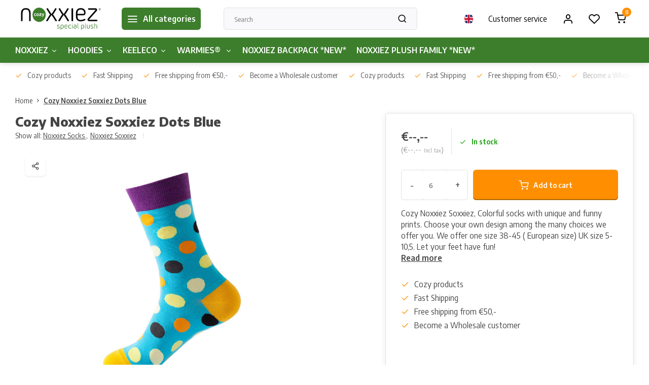

--- FILE ---
content_type: text/html;charset=utf-8
request_url: https://www.breba-trading.com/en/cozy-noxxiez-soxxiez-banana-blue-copy.html
body_size: 10233
content:
<!DOCTYPE html><html lang="en"><head><meta charset="utf-8"/><!-- [START] 'blocks/head.rain' --><!--

  (c) 2008-2026 Lightspeed Netherlands B.V.
  http://www.lightspeedhq.com
  Generated: 24-01-2026 @ 19:48:05

--><link rel="canonical" href="https://www.breba-trading.com/en/cozy-noxxiez-soxxiez-banana-blue-copy.html"/><link rel="alternate" href="https://www.breba-trading.com/en/index.rss" type="application/rss+xml" title="New products"/><meta name="robots" content="noodp,noydir"/><meta property="og:url" content="https://www.breba-trading.com/en/cozy-noxxiez-soxxiez-banana-blue-copy.html?source=facebook"/><meta property="og:site_name" content="Breba Trading BV"/><meta property="og:title" content="Noxxiez Soxxiez Beer Green"/><meta property="og:description" content="Cozy Noxxiez Soxxiez,<br />
Colorful socks with unique and funny prints.<br />
Choose your own design among the many <br />
choices we offer you.<br />
We offer one size 38-45 (..."/><meta property="og:image" content="https://cdn.webshopapp.com/shops/334180/files/429177883/noxxiez-cozy-noxxiez-soxxiez-dots-blue.jpg"/><!--[if lt IE 9]><script src="https://cdn.webshopapp.com/assets/html5shiv.js?2025-02-20"></script><![endif]--><!-- [END] 'blocks/head.rain' --><meta http-equiv="X-UA-Compatible" content="IE=edge" /><title>Noxxiez Soxxiez Beer Green - Breba Trading BV</title><meta name="description" content="Cozy Noxxiez Soxxiez,<br />
Colorful socks with unique and funny prints.<br />
Choose your own design among the many <br />
choices we offer you.<br />
We offer one size 38-45 (..."><meta name="keywords" content="Noxxiez, Cozy, Noxxiez, Soxxiez, Dots, Blue"><meta name="MobileOptimized" content="320"><meta name="HandheldFriendly" content="true"><meta name="viewport" content="width=device-width, initial-scale=1, initial-scale=1, minimum-scale=1, maximum-scale=1, user-scalable=no"><meta name="author" content="https://www.webdinge.nl/"><link rel="preload" href="https://fonts.googleapis.com/css2?family=Encode+Sans:wght@800&amp;family=Encode+Sans+Semi+Condensed:wght@400;600;700;800;900&display=swap" as="style"><link rel="preconnect" href="//cdn.webshopapp.com/" crossorigin><link rel="preconnect" href="https://fonts.googleapis.com"><link rel="preconnect" href="https://fonts.gstatic.com" crossorigin><link rel="dns-prefetch" href="//cdn.webshopapp.com/"><link rel="dns-prefetch" href="https://fonts.googleapis.com"><link rel="dns-prefetch" href="https://fonts.gstatic.com" crossorigin><link rel="preload" as="style" href="https://cdn.webshopapp.com/shops/334180/themes/178798/assets/department-v3-functions.css?20240219102820"><link rel="preload" as="style" href="https://cdn.webshopapp.com/shops/334180/themes/178798/assets/theme-department-v3.css?20240219102820"><link rel="preload" as="script" href="https://cdn.webshopapp.com/shops/334180/themes/178798/assets/department-v3-functions.js?20240219102820"><link rel="preload" as="script" href="https://cdn.webshopapp.com/shops/334180/themes/178798/assets/theme-department-v3.js?20240219102820"><link rel="shortcut icon" href="https://cdn.webshopapp.com/shops/334180/themes/178798/v/1109034/assets/favicon.ico?20220127120349" type="image/x-icon" /><link href='https://fonts.googleapis.com/css2?family=Encode+Sans:wght@800&amp;family=Encode+Sans+Semi+Condensed:wght@400;600;700;800;900&display=swap' rel='stylesheet'><link rel="stylesheet" href="https://cdn.webshopapp.com/shops/334180/themes/178798/assets/department-v3-functions.css?20240219102820" /><link rel="stylesheet" href="https://cdn.webshopapp.com/shops/334180/themes/178798/assets/theme-department-v3.css?20240219102820" /><script src="https://cdn.webshopapp.com/shops/334180/themes/178798/assets/jquery-3-5-1-min.js?20240219102820"></script><script>
 window.lazySizesConfig = window.lazySizesConfig || {};
 window.lazySizesConfig.lazyClass = 'lazy';
 window.lazySizesConfig.customMedia = {
    '--small': '(max-width: 753px)', //mob
    '--medium': '(max-width: 992px)' // tab
 };
 document.addEventListener('lazybeforeunveil', function(e){
    var bg = e.target.getAttribute('data-bg');
    if(bg){
        e.target.style.backgroundImage = 'url(' + bg + ')';
    }
 });
</script><script type="application/ld+json">
[
  {
    "@context": "https://schema.org/",
    "@type": "Organization",
    "url": "https://www.breba-trading.com/en/",
    "name": "Breba Trading BV",
    "legalName": "Breba Trading BV",
    "description": "Cozy Noxxiez Soxxiez,<br />
Colorful socks with unique and funny prints.<br />
Choose your own design among the many <br />
choices we offer you.<br />
We offer one size 38-45 (...",
    "logo": "https://cdn.webshopapp.com/shops/334180/themes/178798/v/1108208/assets/logo.png?20220127120349",
    "image": "https://cdn.webshopapp.com/shops/334180/themes/178798/v/1646486/assets/slide1-image.png?20240126163201",
    "contactPoint": {
      "@type": "ContactPoint",
      "contactType": "Customer service",
      "telephone": ""
    },
    "address": {
      "@type": "PostalAddress",
      "streetAddress": "Dijkstraat 52",
      "addressLocality": "Valkenswaard",
      "postalCode": "5554 PS",
      "addressCountry": "Nederland"
    }
      }
  ,
  {
  "@context": "https://schema.org",
  "@type": "BreadcrumbList",
    "itemListElement": [{
      "@type": "ListItem",
      "position": 1,
      "name": "Home",
      "item": "https://www.breba-trading.com/en/"
    },        {
      "@type": "ListItem",
      "position": 2,
      "name": "Cozy Noxxiez Soxxiez Dots Blue",
      "item": "https://www.breba-trading.com/en/cozy-noxxiez-soxxiez-banana-blue-copy.html"
    }         ]
  }
            ,
    {
      "@context": "https://schema.org/",
      "@type": "Product", 
      "name": "Noxxiez Cozy Noxxiez Soxxiez Dots Blue",
      "url": "https://www.breba-trading.com/en/cozy-noxxiez-soxxiez-banana-blue-copy.html",
      "productID": "143515590",
            "brand": {
        "@type": "Brand",
        "name": "Noxxiez"
      },
            "description": "Cozy Noxxiez Soxxiez,<br />
Colorful socks with unique and funny prints.<br />
Choose your own design among the many <br />
choices we offer you.<br />
We offer one size 38-45 ( European size) <br />
UK size 5-10,5.<br />
Let your feet have fun!",      "image": [
            "https://cdn.webshopapp.com/shops/334180/files/429177883/1500x1500x2/noxxiez-cozy-noxxiez-soxxiez-dots-blue.jpg"            ],
      "gtin13": "8718274255133",      "mpn": "NS412",      "sku": "NS412",      "offers": {
        "@type": "Offer",
        "price": "1.75",
        "url": "https://www.breba-trading.com/en/cozy-noxxiez-soxxiez-banana-blue-copy.html",
        "priceValidUntil": "2027-01-24",
        "priceCurrency": "EUR",
                "availability": "https://schema.org/InStock",
        "inventoryLevel": "100"
              }
          }
      ]
</script></head><body><div class="main-container two-lines"><header id="header"><div class="inner-head"><div class="header flex flex-align-center flex-between container"><div class="logo flex flex-align-center  rect "><a href="https://www.breba-trading.com/en/" title="Breba Trading BV" ><img src="https://cdn.webshopapp.com/shops/334180/themes/178798/v/1109564/assets/mobile-logo.png?20220127120349" alt="Breba Trading BV"width="240" height="60"  class="visible-mobile visible-tablet" /><img src="https://cdn.webshopapp.com/shops/334180/themes/178798/v/1108208/assets/logo.png?20220127120349" alt="Breba Trading BV" width="240" height="60" class="visible-desktop"/></a><a class="all-cats btn-hover open_side" data-mposition="left" data-menu="cat_menu"><i class="icon-menu"></i><span class="visible-desktop">All categories</span></a></div><div class="search search-desk flex1 visible-desktop"><form action="https://www.breba-trading.com/en/search/" method="get"><div class="clearable-input flex"><input type="text" name="q" class="search-query" autocomplete="off" placeholder="Search" value="" x-webkit-speech/><span class="clear-search" data-clear-input><i class="icon-x"></i>Clear</span><button type="submit" class="btn"><i class="icon-search"></i></button></div></form><div class="autocomplete dropdown-menu" role="menu"><div class="products grid grid-3 container"></div><div class="notfound">No products found</div><a class="more container btn btn1" href="#">View all results <span>(0)</span></a></div></div><div class="tools-wrap flex flex-align-center"><div class="settings langs visible-desktop"><div class="select-dropdown flex flex-align-center flex-between"><span data-toggle="dropdown" class="flex flex-column btn-hover"><img src="https://cdn.webshopapp.com/shops/334180/themes/178798/assets/flag-en.svg?20240219102820" alt="" width="17" height="17"/></span><div class="dropdown-menu" role="menu"><a href="https://www.breba-trading.com/nl/go/product/143515590" lang="nl" title="Nederlands"><img class="flag-icon" src="https://cdn.webshopapp.com/shops/334180/themes/178798/assets/flag-nl.svg?20240219102820" alt="Nederlands" width="17" height="17"/></a><a href="https://www.breba-trading.com/en/go/product/143515590" lang="en" title="English"><img class="flag-icon" src="https://cdn.webshopapp.com/shops/334180/themes/178798/assets/flag-en.svg?20240219102820" alt="English" width="17" height="17"/></a></div></div></div><div class="tool service visible-desktop"><a class="flex flex-align-center btn-hover" href="https://www.breba-trading.com/en/service/">Customer service</a></div><div class="tool myacc"><a class="flex flex-align-center btn-hover open_side" href="javascript:;" data-menu="acc_login" data-mposition="right"><i class="icon-user"></i></a></div><div class="tool wishlist"><a class="flex flex-align-center btn-hover open_side" href="javascript:;" data-menu="acc_login" data-mposition="right"><i class="icon-heart"></i></a></div><div class="tool mini-cart"><a href="javascript:;" class="flex flex-column flex-align-center btn-hover open_side" data-menu="cart" data-mposition="right"><span class="i-wrap"><span class="ccnt">0</span><i class="icon-shopping-cart"></i></span></a></div></div></div><nav id="menu" class="nav list-inline menu_style1 visible-desktop"><div class="container"><ul class="menu list-inline is_no-side"><li class="item sub use_mega"><a href="https://www.breba-trading.com/en/noxxiez/" title="NOXXIEZ">NOXXIEZ<i class="hidden-tab-ls icon-chevron-down"></i></a><div class="dropdown-menu"><ul class="col col_0"><li><a class="flex flex-between flex-align-center" href="https://www.breba-trading.com/en/handwarmers/" title="Handwarmers">Handwarmers</a></li><li><a class="flex flex-between flex-align-center" href="https://www.breba-trading.com/en/noxxiez/noxxiez-socks/" title="Noxxiez Socks ">Noxxiez Socks <i class="hidden-tab-ls icon-chevron-right"></i></a><ul class="dropdown-menu ss col col_0"><li class="sub-item-title">Noxxiez Socks </li><li><a class="flex flex-between flex-align-center" href="https://www.breba-trading.com/en/noxxiez/noxxiez-socks/noxxiez-soxxiez/" title="Noxxiez Soxxiez">Noxxiez Soxxiez</a></li><li><a class="flex flex-between flex-align-center" href="https://www.breba-trading.com/en/noxxiez/noxxiez-socks/noxxiez-soxxiez-christmas/" title="Noxxiez Soxxiez Christmas">Noxxiez Soxxiez Christmas</a></li></ul></li><li><a class="flex flex-between flex-align-center" href="https://www.breba-trading.com/en/noxxiez/noxxiez-footwarmers/" title="Noxxiez Footwarmers">Noxxiez Footwarmers</a></li><li><a class="flex flex-between flex-align-center" href="https://www.breba-trading.com/en/noxxiez/noxxiez-animal-blankets/" title="Noxxiez  Animal Blankets">Noxxiez  Animal Blankets</a></li><li><a class="flex flex-between flex-align-center" href="https://www.breba-trading.com/en/noxxiez/noxxiez-axolotl-plush-toy/" title="Noxxiez Axolotl Plush Toy">Noxxiez Axolotl Plush Toy</a></li></ul></div></li><li class="item sub simple"><a href="https://www.breba-trading.com/en/hoodies/" title="HOODIES">HOODIES<i class="hidden-tab-ls icon-chevron-down"></i></a><div class="dropdown-menu"><ul class="col col_0"><li><a class="flex flex-between flex-align-center" href="https://www.breba-trading.com/en/hoodies/noxxiez-cuddle-hoodie-3-till-6-years/" title="Noxxiez Cuddle Hoodie 3 till 6 years">Noxxiez Cuddle Hoodie 3 till 6 years</a></li><li><a class="flex flex-between flex-align-center" href="https://www.breba-trading.com/en/hoodies/noxxiez-cuddle-hoodie-7-till-14-years/" title="Noxxiez Cuddle Hoodie 7 till 14 years">Noxxiez Cuddle Hoodie 7 till 14 years</a></li><li><a class="flex flex-between flex-align-center" href="https://www.breba-trading.com/en/hoodies/noxxiez-cuddle-hoodie-xl/" title="Noxxiez Cuddle Hoodie XL ">Noxxiez Cuddle Hoodie XL </a></li></ul></div></li><li class="item sub simple"><a href="https://www.breba-trading.com/en/keeleco/" title="KEELECO">KEELECO<i class="hidden-tab-ls icon-chevron-down"></i></a><div class="dropdown-menu"><ul class="col col_0"><li><a class="flex flex-between flex-align-center" href="https://www.breba-trading.com/en/keeleco/adoptable-world/" title="Adoptable World">Adoptable World</a></li><li><a class="flex flex-between flex-align-center" href="https://www.breba-trading.com/en/keeleco/wild-collection/" title="Wild Collection">Wild Collection</a></li><li><a class="flex flex-between flex-align-center" href="https://www.breba-trading.com/en/keeleco/farm-collection/" title="Farm Collection">Farm Collection</a></li></ul></div></li><li class="item sub simple"><a href="https://www.breba-trading.com/en/warmies/" title="WARMIES® ">WARMIES® <i class="hidden-tab-ls icon-chevron-down"></i></a><div class="dropdown-menu"><ul class="col col_0"><li><a class="flex flex-between flex-align-center" href="https://www.breba-trading.com/en/warmies/warmies-soft-toys/" title="Warmies® Soft Toys">Warmies® Soft Toys</a></li><li><a class="flex flex-between flex-align-center" href="https://www.breba-trading.com/en/warmies/warmies-hugs/" title="Warmies® Hugs">Warmies® Hugs</a></li><li><a class="flex flex-between flex-align-center" href="https://www.breba-trading.com/en/warmies/warmies-neck-wraps/" title="Warmies® Neck Wraps">Warmies® Neck Wraps</a></li><li><a class="flex flex-between flex-align-center" href="https://www.breba-trading.com/en/warmies/warmies-slippers/" title="Warmies® Slippers">Warmies® Slippers</a></li></ul></div></li><li class="item simple"><a href="https://www.breba-trading.com/en/noxxiez-backpack-new/" title="NOXXIEZ BACKPACK *NEW*">NOXXIEZ BACKPACK *NEW*</a></li><li class="item simple"><a href="https://www.breba-trading.com/en/noxxiez-plush-family-new/" title="NOXXIEZ PLUSH FAMILY *NEW*">NOXXIEZ PLUSH FAMILY *NEW*</a></li></ul></div></nav></div><div class="search visible-mobile visible-tablet search-mob"><form action="https://www.breba-trading.com/en/search/" method="get"><div class="clearable-input flex"><input type="text" name="q" class="search-query" autocomplete="off" placeholder="Search" value="" x-webkit-speech/><span class="clear-search" data-clear-input><i class="icon-x"></i>Clear</span><span class="btn"><i class="icon-search"></i></span></div></form><a class="flex flex-align-center btn-hover" href="https://www.breba-trading.com/en/service/"><i class="icon-help-circle"></i></a><a href="javascript:;" title="Compare products" class="open_side compare-trigger  hidden-desktop" data-menu="compare" data-mposition="right"><i class="icon-sliders icon_w_text"></i><span class="comp-cnt">0</span></a></div></header><div id="top"><div class="top container flex flex-align-center flex-between"><div class="usp-car swiper normal" id="carousel127003833" data-sw-auto="true" data-sw-loop="true"><div class="swipe__overlay swipe-module__overlay--end"></div><div class="swiper-wrapper"><div class="usp swiper-slide"><a href="https://www.breba-trading.com/en/usp1_link/" title="Cozy products"><i class=" icon-check icon_w_text"></i><span class="usp-text">
               Cozy products
               <span class="usp-subtext"></span></span></a></div><div class="usp swiper-slide"><a href="https://www.breba-trading.com/en/usp2_link/" title="Fast Shipping"><i class=" icon-check icon_w_text"></i><span class="usp-text">
               Fast Shipping
               <span class="usp-subtext"></span></span></a></div><div class="usp swiper-slide"><a href="https://www.breba-trading.com/en/usp3_link/" title="Free shipping from €50,-"><i class=" icon-check icon_w_text"></i><span class="usp-text">
               Free shipping from €50,-
               <span class="usp-subtext"></span></span></a></div><div class="usp swiper-slide"><a href="https://www.breba-trading.com/en/usp4_link/" title="Become a Wholesale customer"><i class=" icon-check icon_w_text"></i><span class="usp-text">
               Become a Wholesale customer
               <span class="usp-subtext"></span></span></a></div></div></div><div class="visible-desktop visible-tablet"></div></div></div><link href="https://cdn.webshopapp.com/shops/334180/themes/178798/assets/product.css?20240219102820" rel="stylesheet" type='text/css' /><script src="https://cdn.webshopapp.com/shops/334180/themes/178798/assets/product.js?20240219102820"></script><div class="product-content container"><div class="breadcrumb-container flex flex-align-center flex-wrap"><a class="go-back hidden-desktop" href="javascript: history.go(-1)"><i class="icon-chevron-left icon_w_text"></i>Back</a><a class="visible-desktop " href="https://www.breba-trading.com/en/" title="Home">Home<i class="icon-chevron-right"></i></a><a href="https://www.breba-trading.com/en/cozy-noxxiez-soxxiez-banana-blue-copy.html" class="visible-desktop active">Cozy Noxxiez Soxxiez Dots Blue</a></div><div class="flex flex-between flex-column"><div class="images item small p-carousel "><div class="header flex flex-column"><h1 class="title">Cozy Noxxiez Soxxiez Dots Blue</h1><div class="single-meta flex flex-align-center flex-wrap"><span class="brand-name visible-desktop flex flex-align-center">Show all:
                  <a href="https://www.breba-trading.com/en/noxxiez/noxxiez-socks/" class="brand-name">Noxxiez Socks <em>,</em></a><a href="https://www.breba-trading.com/en/noxxiez/noxxiez-socks/noxxiez-soxxiez/" class="brand-name">Noxxiez Soxxiez</a><i class="icon_w_text text_w_icon icon-more-vertical"></i></span></div></div><div class="carousel-wrap flex flex-column"><div id="carouselMain" class="swiper-overflow"><div class="main-images swiper" data-sw-thumbs="true"><div class="label flex"></div><div class="media-labels label flex visible-desktop"><div class="media-btn share"><i class="icon-share-2"></i><div class="socials flex flex-align-center"><a onclick="return !window.open(this.href,'Cozy Noxxiez Soxxiez Dots Blue', 'width=500,height=500')" href="https://twitter.com/intent/tweet?status=Cozy Noxxiez Soxxiez Dots Blue+https://www.breba-trading.com/en/cozy-noxxiez-soxxiez-banana-blue-copy.html" class="btn-round" target="_blank"><i class="icon-twitter"></i></a><a onclick="return !window.open(this.href,'Cozy Noxxiez Soxxiez Dots Blue', 'width=500,height=500')" href="https://www.facebook.com/sharer/sharer.php?u=https://www.breba-trading.com/en/cozy-noxxiez-soxxiez-banana-blue-copy.html&title=Cozy Noxxiez Soxxiez Dots Blue" class="btn-round" target="_blank"><i class="icon-fb"></i></a><a onclick="return !window.open(this.href,'Cozy Noxxiez Soxxiez Dots Blue', 'width=500,height=500')" href="https://pinterest.com/pin/create/button/?media=https://cdn.webshopapp.com/shops/334180/files/429177883/image.jpg&url=https://www.breba-trading.com/en/cozy-noxxiez-soxxiez-banana-blue-copy.html&is_video=false&description=Cozy Noxxiez Soxxiez Dots Blue" class="btn-round" target="_blank"><i class="icon-pinterest1"></i></a><a href="https://api.whatsapp.com/send?text=Cozy Noxxiez Soxxiez Dots Blue+https://www.breba-trading.com/en/cozy-noxxiez-soxxiez-banana-blue-copy.html"><i class="icon-whatsapp"></i></a></div></div></div><div class="swiper-wrapper"><div class="swiper-slide"><a href=" https://cdn.webshopapp.com/shops/334180/files/429177883/noxxiez-cozy-noxxiez-soxxiez-dots-blue.jpg" data-fancybox="gallery" class=""><img data-src="https://cdn.webshopapp.com/shops/334180/files/429177883/700x700x2/noxxiez-cozy-noxxiez-soxxiez-dots-blue.jpg" alt="Noxxiez Cozy Noxxiez Soxxiez Dots Blue" class="lazy img-responsive" width="500" height="500" /></a></div></div></div><div class="swiper-pagination" id="page1465343607"></div><div class="swiper-scrollbar" id="scroll1523177828"></div><a class="swiper-prev btn-hover" id="control636599093"><i class="icon-chevron-left"></i></a><a class="swiper-next btn-hover" id="control1402498429"><i class="icon-chevron-right"></i></a></div><div id="carouselThumb" class="swiper-overflow"><div class="thumb-images swiper visible-desktop"><div class="swiper-wrapper"><span class="swiper-slide square small square"><img data-src="https://cdn.webshopapp.com/shops/334180/files/429177883/noxxiez-cozy-noxxiez-soxxiez-dots-blue.jpg" alt="Noxxiez Cozy Noxxiez Soxxiez Dots Blue" width="80" height="80" class="lazy"/></span></div></div><a class="swiper-prev btn-hover" id="control1801501732"><i class="icon-chevron-left"></i></a><a class="swiper-next btn-hover" id="control1164637169"><i class="icon-chevron-right"></i></a></div></div></div><div class="meta item"><form action="https://www.breba-trading.com/en/cart/add/283304084/" id="product_configure_form" method="post" ><input type="hidden" name="bundle_id" id="product_configure_bundle_id" value=""><div class="pr-st-wrap flex"><div class="pricing"><span class="item-price"><span class="reg_p">€--,-- </span><span class="tax_p">(€--,--<span class="vat">Incl. tax</span>)</span></span></div><div class="stock-level"><span class="color-green"><i class="icon-check icon_w_text"></i>In stock </span></div></div><div class="product-add  variant_blocks custom-select checkbox" data-product_id="143515590"></div><div class="adding flex flex-align-center make-sticky"><div class="quantity-input flex1"><div class="input-wrap is_pp"><a href="javascript:;" class="down quantity-btn " data-way="down">-</a><input type="number" pattern="/d*" name="quantity" value="6" ><a href="javascript:;" class="up quantity-btn " data-way="up">+</a></div></div><button type="submit" class="pp_is_add_btn pb flex2 btn btn1 stay" title="Add to cart"><i class="icon-shopping-cart icon_w_text"></i><span class="ct_small">Add to cart</span></button></div><div id="clockdiv" class="co_timer flex flex-align-center"><b>Shipped today?</b> You have got:
     <div class="timer flex flex-align-center"><span class="days" style="display:none;"></span><span class="hours"></span>:
        <span class="minutes"></span>:
        <span class="seconds"></span></div></div><div class="description">Cozy Noxxiez Soxxiez,
Colorful socks with unique and funny prints.
Choose your own design among the many 
choices we offer you.
We offer one size 38-45 ( European size) 
UK size 5-10,5.
Let your feet have fun!<a href="#description" class="goSmoothly" data-click>Read more</a></div></form><div class="product-usps"><div class="prod-usp flex"><i class="icon-check icon_w_text"></i><span>Cozy products </span></div><div class="prod-usp flex"><i class="icon-check icon_w_text"></i><span>Fast Shipping </span></div><div class="prod-usp flex"><i class="icon-check icon_w_text"></i><span>Free shipping from €50,- </span></div><div class="prod-usp flex"><i class="icon-check icon_w_text"></i><span>Become a Wholesale customer </span></div></div></div></div></div><nav class="product-menu visible-desktop"><div class="container flex"><ul class="list-inline flex1"><li><a href="#sec_1" class="goMenu">Product description</a></li><li><a href="#sec_8" class="goMenu">Recently viewed</a></li></ul><div class="secondary_add flex flex-align-center"><img class="lazy" src="https://cdn.webshopapp.com/shops/334180/files/429177883/40x40x2/cozy-noxxiez-soxxiez-dots-blue.jpg" alt="Cozy Noxxiez Soxxiez Dots Blue" width="40" height="40" /><span class="flex1"><span class="sec-title">Cozy Noxxiez Soxxiez Dots Blue</span><div class="pricing"><span class="item-price"><span class="reg_p">€--,--</span><span class="tax_p">(€--,--<span class="vat">Incl. tax</span>)</span></span></div></span><button type="submit" class="pp_is_add_btn add_sec btn btn1 stay" title="Add to cart"><i class="icon-shopping-cart"></i></button></div></div></nav><section class="product-desc flex flex-between flex-column container"><div class="col-left flex flex-column"><div id="sec_1" class="spacer"><div class="product-block" id="description"><div class="menu-toggle"><span class="title">Description<i class="icon_w_text icon-chevron-down visible-mobile visible-tablet"></i></span><div class="toggle flex-column desc-wrap toggle-content  "><p>Cozy Noxxiez Soxxiez <br />Colorful socks with unique and funny prints<br />Choose your own design among the many <br />choices we offer you<br />We offer one size 38-45 ( European size) <br />UK size 5-10,5<br />Let your feet have fun!</p></div></div></div></div><div id="sec_2" class="spacer"></div><div id="sec_3" class="spacer"></div><div id="sec_4" class="spacer"></div></div><div class="col-right flex flex-column"><div id="sec_5" class="spacer"><div class="service product-block" id="service"><div class="wrap flex flex-column"><span class="title">Can we help?</span><div style="position:relative;"><div class="service-block flex flex-align-center flex1"><i class="serv-icon icon-navigation"></i><span class="text flex"><span>Send us an email</span><a href="#contactform" class="goSmoothly"><span class="__cf_email__" data-cfemail="1871767e775876776060717d62367b7775">[email&#160;protected]</span></a></span></div></div></div></div></div><div id="sec_6" class="spacer"></div><div id="sec_7" class="spacer"></div></div></section><section class="product-desc  is_last_block"><div id="sec_8" class="is_fullwidth container" class="spacer"><div id="related"><span class="title">Recently viewed</span><div class="toggle flex-column"><div class="carousel"><div class="swiper normal" id="carousel380325695" data-sw-items="[5,3.1,3.1,1.5]" data-sw-nav="true" data-sw-freemode="true" data-sw-scroll="true"><div class="swiper-wrapper"><div class="item is_grid swiper-slide  with-sec-image" data-handle="https://www.breba-trading.com/en/cozy-noxxiez-soxxiez-banana-blue-copy.html" data-vid="283304084" data-extrainfo="stock" data-imgor="square"  ><div class="item-image-container small square"><a class="m-img " href="https://www.breba-trading.com/en/cozy-noxxiez-soxxiez-banana-blue-copy.html" title="Noxxiez Cozy Noxxiez Soxxiez Dots Blue"><img src="https://cdn.webshopapp.com/assets/blank.gif?2025-02-20" data-src="https://cdn.webshopapp.com/shops/334180/files/429177883/240x200x2/noxxiez-cozy-noxxiez-soxxiez-dots-blue.jpg" alt="Noxxiez Cozy Noxxiez Soxxiez Dots Blue" class="lazy" width=240 height=200 /></a><div class="label flex"></div></div><div class="item-meta-container flex flex-column"><a class="item-name" href="https://www.breba-trading.com/en/cozy-noxxiez-soxxiez-banana-blue-copy.html" title="Noxxiez Cozy Noxxiez Soxxiez Dots Blue">Cozy Noxxiez Soxxiez Dots Blue</a><div class="product-overlay stock "><span class="availability color-green"><i class="icon-check icon_w_text"></i>In stock</span></div><div class="item-btn flex flex-align-center flex-between"><div class="item-price-container no-reviews with-vat flex flex-column"><span class="item-price"><span class="reg_p">€--,--</span><span class="tax_p">€--,--<span class="vat">Incl. tax</span></span></span></div><div class="action-btns flex flex-align-center"><a href="https://www.breba-trading.com/en/cart/add/283304084/" class="is_add_btn stay pb btn btn1 " title="Add to cart"><i class="icon-shopping-cart"></i></a></div></div><div class="stock-del flex flex-between flex-align-center"></div></div></div></div></div><div class="swiper-scrollbar" id="scroll1335686225"></div><a class="swiper-prev btn-hover visible-desktop" id="control256968183"><i class="icon-chevron-left"></i></a><a class="swiper-next btn-hover visible-desktop" id="control215401241"><i class="icon-chevron-right"></i></a></div></div></div></div></div></section><script data-cfasync="false" src="/cdn-cgi/scripts/5c5dd728/cloudflare-static/email-decode.min.js"></script><script>
  var pp_url = 'https://www.breba-trading.com/en/cozy-noxxiez-soxxiez-banana-blue-copy.html'
</script><script>
  $(function(){
    const cur_date = new Date();  
    const start = new Date('2026-01-24T08:00:00') 
    const deadline = new Date('2026-01-24T16:00:00') 
    if(cur_date < deadline && cur_date > start){
      initializeClock('clockdiv', deadline);
    } else {
      $('#clockdiv').hide()
    }
  });
</script><footer id="footer" ><div class="footer-usps"><div class="container"><div class="flex flex-align-center"><div class="usp-car swiper normal is-start" id="carousel730527297"  data-sw-auto="true" data-sw-loop="true"><div class="swipe__overlay swipe-module__overlay--end"></div><div class="swiper-wrapper"><div class="usp swiper-slide"><a href="https://www.breba-trading.com/en/usp1_link/" title="Cozy products"><i class=" icon-check icon_w_text"></i><span class="usp-text">
                 Cozy products
                 <span class="usp-subtext"></span></span></a></div><div class="usp swiper-slide"><a href="https://www.breba-trading.com/en/usp2_link/" title="Fast Shipping"><i class=" icon-check icon_w_text"></i><span class="usp-text">
                 Fast Shipping
                 <span class="usp-subtext"></span></span></a></div><div class="usp swiper-slide"><a href="https://www.breba-trading.com/en/usp3_link/" title="Free shipping from €50,-"><i class=" icon-check icon_w_text"></i><span class="usp-text">
                 Free shipping from €50,-
                 <span class="usp-subtext"></span></span></a></div><div class="usp swiper-slide"><a href="https://www.breba-trading.com/en/usp4_link/" title="Become a Wholesale customer"><i class=" icon-check icon_w_text"></i><span class="usp-text">
                 Become a Wholesale customer
                 <span class="usp-subtext"></span></span></a></div></div></div></div></div></div><div class="footer-columns"><div class="container flex flex-wrap"><div class="cust-service contact-links flex2 flex flex-column"><span class="title opening flex flex-align-center">Customer service</span><div class="cust-col-wrap flex"><div class="flex1 flex flex-column"><div class="service-block flex flex-align-center"><i class="serv-icon icon-navigation icon_w_text"></i><a href="/cdn-cgi/l/email-protection#e0898e868fa08e8f989889859ace838f8d"><span class="__cf_email__" data-cfemail="c6afa8a0a986a8a9bebeafa3bce8a5a9ab">[email&#160;protected]</span></a></div></div><div class="flex1 flex flex-column hidden-mobile"><a href="https://www.breba-trading.com/en/account/" title="My account">My account</a></div></div></div><div class="flex1 flex flex-column visible-mobile cust-service is-usefull"><span class="title  flex flex-between flex-align-center">Usefull links<i class="btn-hover icon-chevron-down hidden-desktop"></i></span><div class="flex1 flex flex-column toggle"><a href="https://www.breba-trading.com/en/account/" title="My account">My account</a></div></div><div class="info-links flex1 flex flex-column cust-service"><span class="title  flex flex-between flex-align-center">Information<i class="btn-hover icon-chevron-down  hidden-desktop"></i></span><div class="flex1 flex flex-column toggle"><a href="https://www.breba-trading.com/en/service/about/" title="About us">About us</a><a href="https://www.breba-trading.com/en/brands/" title="Brands">Brands</a><a href="https://www.breba-trading.com/en/catalog/" title="Categories">Categories</a></div></div><div class="footer-company cust-service flex1 flex flex-column"><span class="title  flex flex-between flex-align-center">Contact information<i class="btn-hover icon-chevron-down  hidden-desktop"></i></span><div class="cust-col-wrap flex toggle"><div class="text addre flex flex-column"><span>Breba Trading BV</span><span>Dijkstraat 52</span><span>5554 PS, Valkenswaard</span><span>Nederland</span><span class="kvk">COC number: 60415932</span><span class="kvk">Tax/vat number: NL853901053B01</span></div></div></div></div></div><div class="footer-newsletter"><div class="container flex flex-align-center flex-between flex-wrap"><form id="form-newsletter" action="https://www.breba-trading.com/en/account/newsletter/" method="post" class="flex flex-align-center flex2 flex-wrap"><span class="title">Never miss promotions or discounts again?</span><input type="hidden" name="key" value="f9b8edc7af08ae0acdeca7632798db2e" /><div class="flex flex-align-center"><input type="text" name="email" tabindex="2" placeholder="E-mail address" class="form-control"/><button type="submit" class="btn btn1">Subscribe</button></div></form><div class="socials flex flex-align-center flex1 flex-wrap"><a href="https://facebook.com/noxxiez" class="btn-hover" title="Facebook" target="_blank" rel="noopener"><i class="icon-fb"></i></a><a href="https://instagram.com/noxxiez" class="btn-hover" target="_blank" rel="noopener"><i class=" icon-instagram"></i></a><a href="https://pinterest.com/noxxiez" class="btn-hover" target="_blank" rel="noopener"><i class="icon-pinterest1"></i></a><a href="https://youtube.com/noxxiez" class="btn-hover" target="_blank" title="youtube" rel="noopener"><i class=" icon-youtube"></i></a><a href="https://linkedin.com/noxxiez" class="btn-hover" target="_blank" title="linkedin" rel="noopener"><i class="icon-linkedin"></i></a></div></div></div><div class="copyright"><div class="container flex flex-between flex-column"><div class="c-links flex flex-column"><div class="extra-links"><a title="Terms and Conditions" href="https://www.breba-trading.com/en/service/general-terms-conditions/">Terms and Conditions</a><a title="Sitemap" href="https://www.breba-trading.com/en/sitemap/">Sitemap</a></div><div class="theme-by">© Breba Trading BV</div></div><div class="payments flex flex-align-center flex-wrap"><a href="https://www.breba-trading.com/en/service/payment-methods/" title="Credit Card" class="paym"><img src="https://cdn.webshopapp.com/assets/blank.gif?2025-02-20" data-src="https://cdn.webshopapp.com/shops/334180/themes/178798/assets/p-creditcard.png?20240219102820" alt="Credit Card" width="40" height="28" class="lazy"/></a><a href="https://www.breba-trading.com/en/service/payment-methods/" title="iDEAL" class="paym"><img src="https://cdn.webshopapp.com/assets/blank.gif?2025-02-20" data-src="https://cdn.webshopapp.com/shops/334180/themes/178798/assets/p-ideal.png?20240219102820" alt="iDEAL" width="40" height="28" class="lazy"/></a><a href="https://www.breba-trading.com/en/service/payment-methods/" title="Bancontact" class="paym"><img src="https://cdn.webshopapp.com/assets/blank.gif?2025-02-20" data-src="https://cdn.webshopapp.com/shops/334180/themes/178798/assets/p-mistercash.png?20240219102820" alt="Bancontact" width="40" height="28" class="lazy"/></a></div></div></div></footer></div><div class="menu--overlay"></div><link rel="stylesheet" media="print" onload="this.media='all'; this.onload=null;" href="https://cdn.webshopapp.com/shops/334180/themes/178798/assets/jquery-fancybox-min.css?20240219102820"><link rel="stylesheet" media="print" onload="this.media='all'; this.onload=null;" href="https://cdn.webshopapp.com/shops/334180/themes/178798/assets/custom.css?20240219102820"><script data-cfasync="false" src="/cdn-cgi/scripts/5c5dd728/cloudflare-static/email-decode.min.js"></script><script src="https://cdn.webshopapp.com/shops/334180/themes/178798/assets/department-v3-functions.js?20240219102820" defer></script><script src="https://cdn.webshopapp.com/shops/334180/themes/178798/assets/theme-department-v3.js?20240219102820" defer></script><script src="https://cdn.webshopapp.com/shops/334180/themes/178798/assets/jquery-fancybox-min.js?20240219102820" defer></script><script src="https://cdn.webshopapp.com/shops/334180/themes/178798/assets/swiper-min.js?20240219102820" defer></script><script>
     var ajaxTranslations = {"VAT":"Tax","Online and in-store prices may differ":"Online and in-store prices may differ","Stock information is currently unavailable for this product. Please try again later.":"Stock information is currently unavailable for this product. Please try again later.","Last updated":"Last updated","Today at":"Today at","Sold out":"Sold out","Online":"Online","Away":"Away","Offline":"Offline","Open chat":"Open chat","Leave a message":"Leave a message","Available in":"Available in","Excl. VAT":"Excl. tax","Incl. VAT":"Incl. tax","Brands":"Brands","Popular products":"Popular products","Newest products":"Newest products","Products":"Products","Free":"Free","Now opened":"Now opened","Visiting hours":"Visiting hours","View product":"View product","Show":"Show","Hide":"Hide","Total":"Total","Add":"Add","Wishlist":"Wishlist","Information":"Information","Add to wishlist":"Add to wishlist","Compare":"Compare","Add to compare":"Add to comparison","Items":"Items","Related products":"Related products","Article number":"Article number","Brand":"Brand","Availability":"Availability","Delivery time":"Delivery time","In stock":"In stock","Out of stock":"Out of stock","Sale":"Sale","Quick shop":"Quick shop","Edit":"Edit","Checkout":"Checkout","Unit price":"Unit price","Make a choice":"Make a choice","reviews":"reviews","Qty":"Amount","More info":"More info","Continue shopping":"Continue shopping","This article has been added to your cart":"This article has been added to your cart","has been added to your shopping cart":"has been added to your shopping cart","Delete":"Delete","Reviews":"Reviews","Read more":"Read more","Read less":"Read less","Discount":"Discount","Save":"Save","Description":"Description","Your cart is empty":"Your cart is empty","Year":"Year","Month":"Month","Day":"Day","Hour":"Hour","Minute":"Minute","Days":"Days","Hours":"Hours","Minutes":"Minutes","Seconds":"Seconds","Select":"Select","Search":"Search","Show more":"Show more","Show less":"Show less","Deal expired":"Deal expired","Open":"Open","Closed":"Closed","Next":"Next","Previous":"Previous","View cart":"View cart","Live chat":"Live chat","":""},
    cust_serv_today = 'Closed',
      	shop_locale = 'en-GB',
      		searchUrl = 'https://www.breba-trading.com/en/search/',
         compareUrl = 'https://www.breba-trading.com/en/compare/',
            shopUrl = 'https://www.breba-trading.com/en/',
shop_domains_assets = 'https://cdn.webshopapp.com/shops/334180/themes/178798/assets/', 
         dom_static = 'https://cdn.webshopapp.com/shops/334180/',
       second_image = '1',
          shop_curr = '€',
          hide_curr = false,
          			b2b = '1',
   headlines_height = 1080,
setting_hide_review_stars = '1',
   show_stock_level = '0',
             strict = '',
         img_greyed = '0',
     hide_brandname = '1',
            img_reg = '240x200',
            img_dim = 'x2',
         img_border = 'small square',
     		wishlistUrl = 'https://www.breba-trading.com/en/account/wishlist/?format=json',
        		account = false;
                  </script><aside class="mob-men-slide left_handed"><div data-menu="cat_menu"><div class="sideMenu"><div class="section-title flex flex-align-center flex-between"><span class="title flex1">Categories</span><a class="close-btn" href="javascript:;" data-slide="close"><i class="icon-x"></i></a></div><a href="https://www.breba-trading.com/en/noxxiez/" title="NOXXIEZ" class="nav-item is-cat has-children flex flex-align-center flex-between">NOXXIEZ<i class="btn-hover icon-chevron-right" data-slide="forward"></i></a><div class="subsection section-content"><div class="section-title flex flex-align-center flex-between"><span class="title flex1">NOXXIEZ</span><a class="close-btn" href="javascript:;" data-slide="close"><i class="icon-x"></i></a></div><a href="#" data-slide="back" class="btn-hover go-back flex flex-align-center"><i class="icon-chevron-left icon_w_text"></i>Back to categories</a><a href="https://www.breba-trading.com/en/handwarmers/" title="Handwarmers" class="nav-item is-cat  flex flex-align-center flex-between">
          Handwarmers 
      	</a><a href="https://www.breba-trading.com/en/noxxiez/noxxiez-socks/" title="Noxxiez Socks " class="nav-item is-cat has-children flex flex-align-center flex-between">
          Noxxiez Socks <i class="btn-hover icon-chevron-right" data-slide="forward"></i></a><div class="subsection section-content"><div class="section-title flex flex-align-center flex-between"><span class="title flex1">Noxxiez Socks </span><a class="close-btn" href="javascript:;" data-slide="close"><i class="icon-x"></i></a></div><a href="#" data-slide="back" class="btn-hover go-back flex flex-align-center"><i class="icon-chevron-left icon_w_text"></i>Back to noxxiez</a><a href="https://www.breba-trading.com/en/noxxiez/noxxiez-socks/noxxiez-soxxiez/" title="Noxxiez Soxxiez" class="nav-item is-cat  flex flex-align-center flex-between">Noxxiez Soxxiez
                              </a><a href="https://www.breba-trading.com/en/noxxiez/noxxiez-socks/noxxiez-soxxiez-christmas/" title="Noxxiez Soxxiez Christmas" class="nav-item is-cat  flex flex-align-center flex-between">Noxxiez Soxxiez Christmas
                              </a></div><a href="https://www.breba-trading.com/en/noxxiez/noxxiez-footwarmers/" title="Noxxiez Footwarmers" class="nav-item is-cat  flex flex-align-center flex-between">
          Noxxiez Footwarmers 
      	</a><a href="https://www.breba-trading.com/en/noxxiez/noxxiez-animal-blankets/" title="Noxxiez  Animal Blankets" class="nav-item is-cat  flex flex-align-center flex-between">
          Noxxiez  Animal Blankets 
      	</a><a href="https://www.breba-trading.com/en/noxxiez/noxxiez-axolotl-plush-toy/" title="Noxxiez Axolotl Plush Toy" class="nav-item is-cat  flex flex-align-center flex-between">
          Noxxiez Axolotl Plush Toy 
      	</a></div><a href="https://www.breba-trading.com/en/hoodies/" title="HOODIES" class="nav-item is-cat has-children flex flex-align-center flex-between">HOODIES<i class="btn-hover icon-chevron-right" data-slide="forward"></i></a><div class="subsection section-content"><div class="section-title flex flex-align-center flex-between"><span class="title flex1">HOODIES</span><a class="close-btn" href="javascript:;" data-slide="close"><i class="icon-x"></i></a></div><a href="#" data-slide="back" class="btn-hover go-back flex flex-align-center"><i class="icon-chevron-left icon_w_text"></i>Back to categories</a><a href="https://www.breba-trading.com/en/hoodies/noxxiez-cuddle-hoodie-3-till-6-years/" title="Noxxiez Cuddle Hoodie 3 till 6 years" class="nav-item is-cat  flex flex-align-center flex-between">
          Noxxiez Cuddle Hoodie 3 till 6 years 
      	</a><a href="https://www.breba-trading.com/en/hoodies/noxxiez-cuddle-hoodie-7-till-14-years/" title="Noxxiez Cuddle Hoodie 7 till 14 years" class="nav-item is-cat  flex flex-align-center flex-between">
          Noxxiez Cuddle Hoodie 7 till 14 years 
      	</a><a href="https://www.breba-trading.com/en/hoodies/noxxiez-cuddle-hoodie-xl/" title="Noxxiez Cuddle Hoodie XL " class="nav-item is-cat  flex flex-align-center flex-between">
          Noxxiez Cuddle Hoodie XL  
      	</a></div><a href="https://www.breba-trading.com/en/keeleco/" title="KEELECO" class="nav-item is-cat has-children flex flex-align-center flex-between">KEELECO<i class="btn-hover icon-chevron-right" data-slide="forward"></i></a><div class="subsection section-content"><div class="section-title flex flex-align-center flex-between"><span class="title flex1">KEELECO</span><a class="close-btn" href="javascript:;" data-slide="close"><i class="icon-x"></i></a></div><a href="#" data-slide="back" class="btn-hover go-back flex flex-align-center"><i class="icon-chevron-left icon_w_text"></i>Back to categories</a><a href="https://www.breba-trading.com/en/keeleco/adoptable-world/" title="Adoptable World" class="nav-item is-cat  flex flex-align-center flex-between">
          Adoptable World 
      	</a><a href="https://www.breba-trading.com/en/keeleco/wild-collection/" title="Wild Collection" class="nav-item is-cat  flex flex-align-center flex-between">
          Wild Collection 
      	</a><a href="https://www.breba-trading.com/en/keeleco/farm-collection/" title="Farm Collection" class="nav-item is-cat  flex flex-align-center flex-between">
          Farm Collection 
      	</a></div><a href="https://www.breba-trading.com/en/warmies/" title="WARMIES® " class="nav-item is-cat has-children flex flex-align-center flex-between">WARMIES® <i class="btn-hover icon-chevron-right" data-slide="forward"></i></a><div class="subsection section-content"><div class="section-title flex flex-align-center flex-between"><span class="title flex1">WARMIES® </span><a class="close-btn" href="javascript:;" data-slide="close"><i class="icon-x"></i></a></div><a href="#" data-slide="back" class="btn-hover go-back flex flex-align-center"><i class="icon-chevron-left icon_w_text"></i>Back to categories</a><a href="https://www.breba-trading.com/en/warmies/warmies-soft-toys/" title="Warmies® Soft Toys" class="nav-item is-cat  flex flex-align-center flex-between">
          Warmies® Soft Toys 
      	</a><a href="https://www.breba-trading.com/en/warmies/warmies-hugs/" title="Warmies® Hugs" class="nav-item is-cat  flex flex-align-center flex-between">
          Warmies® Hugs 
      	</a><a href="https://www.breba-trading.com/en/warmies/warmies-neck-wraps/" title="Warmies® Neck Wraps" class="nav-item is-cat  flex flex-align-center flex-between">
          Warmies® Neck Wraps 
      	</a><a href="https://www.breba-trading.com/en/warmies/warmies-slippers/" title="Warmies® Slippers" class="nav-item is-cat  flex flex-align-center flex-between">
          Warmies® Slippers 
      	</a></div><a href="https://www.breba-trading.com/en/noxxiez-backpack-new/" title="NOXXIEZ BACKPACK *NEW*" class="nav-item is-cat  flex flex-align-center flex-between">NOXXIEZ BACKPACK *NEW*</a><a href="https://www.breba-trading.com/en/noxxiez-plush-family-new/" title="NOXXIEZ PLUSH FAMILY *NEW*" class="nav-item is-cat  flex flex-align-center flex-between">NOXXIEZ PLUSH FAMILY *NEW*</a><div class="ext-menu"><a class="nav-item ext flex flex-align-center" href="https://www.breba-trading.com/en/service/" title="Customer service">Customer service</a><a class="nav-item ext flex flex-align-center" href="https://www.breba-trading.com/en/account/" title="My account">My account</a><span class="nav-item is-cat flex flex-align-center tool langs hidden-desktop"><span class="list flex flex-align-center"><a href="https://www.breba-trading.com/nl/go/product/143515590" lang="nl" title="Nederlands"><img class="flag-icon" src="https://cdn.webshopapp.com/shops/334180/themes/178798/assets/flag-nl.svg?20240219102820" alt="Nederlands" width="17" height="17"/></a><a href="https://www.breba-trading.com/en/go/product/143515590" lang="en" title="English"><img class="flag-icon" src="https://cdn.webshopapp.com/shops/334180/themes/178798/assets/flag-en.svg?20240219102820" alt="English" width="17" height="17"/></a></span></span></div></div></div></aside><aside class="mob-men-slide right_handed"><div data-menu="acc_login"><div class="popup-inner flex flex-column login"><div class="section-title flex flex-align-center flex-between"><span class="title flex1 flex flex-align-center"><img src="" class="added_img" width="60" height="60" style="display:none;" /><span class="flex1"><span class="added_title"></span>
        Login
      </span></span><a class="close-btn" href="javascript:;" data-slide="close"><i class="icon-x"></i></a></div><div class="section-content"><div class="login"><form action="https://www.breba-trading.com/en/account/loginPost/" method="post" id="form_login_527063620"><input name="key" value="f9b8edc7af08ae0acdeca7632798db2e" type="hidden"><input name="type" value="login" type="hidden"><input name="email" placeholder="E-mail" type="text" autocomplete="off"><div class="pass"><input name="password" placeholder="Password" type="password" autocomplete="off" id="togglePass"><button class="show_pass" type="button">Show</button></div><a href="#" onclick="$('#form_login_527063620').submit();" title="Inloggen" class="btn btn1">Login</a><a class="f-pass" href="https://www.breba-trading.com/en/account/password/" title="Forgot your password?">Forgot your password?</a></form></div><div class="register"><div class="title">Register</div><p>By creating a customer account, your information will be automatically added to each order in the order form.</p><div class="usp flex flex-align-center"><i class="color-green icon-check icon_w_text"></i><span class="usp-text">All your orders and returns in one place</span></div><div class="usp flex flex-align-center"><i class="color-green icon-check icon_w_text"></i><span class="usp-text">The ordering process is even faster</span></div><div class="usp flex flex-align-center"><i class="color-green icon-check icon_w_text"></i><span class="usp-text">Your shopping cart stored, always and everywhere</span></div><a class="btn btn1" href="https://www.breba-trading.com/en/account/register/">Register</a></div></div></div></div><div data-menu="cart"><div class="popup-inner flex flex-column cart"><div class="section-title flex flex-align-center flex-between"><span class="title flex1 flex flex-align-center"><img src="" class="added_img" width="60" height="60" style="display:none;" /><span class="flex1"><span class="added_title"></span>
        Cart
      </span></span><a class="close-btn" href="javascript:;" data-slide="close"><i class="icon-x"></i></a></div><div class="section-content widget-inner flex flex-column"><div class="widget_content flex flex-column"><span class="loader large"></span><div class="cart-container"><div class="products-empty">Your cart is empty</div></div></div></div><div class="cart-info "><div class="total"><div class="shipc flex flex-align-center flex-between"><span class="ship-label">Amount to free shipping:</span><span class="ship-amt color-green">€--,--</span></div><div class="shipc subtot flex flex-align-center flex-between"><span>Subtotal</span><span class="sub-amount">€--,--</span></div><div class="shipc tax flex flex-align-center flex-between"><span class="vat-label">Tax</span><span class="sub-amount">€--,--</span></div><div class="shipc tot flex flex-align-center flex-between"><span>Total</span><span class="amount">€--,--</span></div><a href="https://www.breba-trading.com/en/checkout/" class="checkout btn btn1" title="Checkout">Checkout<i class="text_w_icon icon-arrow-right-circle"></i></a><a href="https://www.breba-trading.com/en/cart/" title="Edit shopping cart" class="view-cart">Edit shopping cart</a></div></div></div></div><div data-menu="wasadded"><div class="popup-inner flex flex-column wasadded"><div class="section-title flex flex-align-center flex-between"><span class="title flex1 flex flex-align-center"><img src="" class="added_img" width="60" height="60" style="display:none;" /><span class="flex1"><span class="added_title"></span>
        has been added to your shopping cart
      </span></span><a class="close-btn" href="javascript:;" data-slide="close"><i class="icon-x"></i></a></div><div class="section-content widget-inner flex flex-column"><a href="https://www.breba-trading.com/en/checkout/" class="btn btn1" title="Checkout">Checkout</a><a href="javascript:;" class="continue-shopping btn btn2" title="Continue shopping">Continue shopping</a><a href="https://www.breba-trading.com/en/cart/" title="Edit shopping cart" class="view-cart">Edit shopping cart</a><div class="rel-inner flex flex-column"><span class="title">Related products</span><span class="loader large"></span><div class="rel-container"></div></div></div></div></div><div data-menu="search"><div class="popup-inner flex flex-column search"><div class="section-title flex flex-align-center flex-between"><span class="title flex1 flex flex-align-center"><img src="" class="added_img" width="60" height="60" style="display:none;" /><span class="flex1"><span class="added_title"></span>
        Search
      </span></span><a class="close-btn" href="javascript:;" data-slide="close"><i class="icon-x"></i></a></div><div class="mob-search-wrap flex flex-column"><form action="https://www.breba-trading.com/en/search/" method="get"><div class="clearable-input flex"><input type="text" name="q" class="search-query" autocomplete="off" placeholder="Search" value="" x-webkit-speech/><span class="clear-search" data-clear-input><i class="icon-x"></i>Clear</span><i id="voice" class="icon-mic btn" aria-hidden="true"></i></div></form><div class="autocomplete dropdown-menu" role="menu"><div class="products container"></div><div class="notfound">No products found</div><a class="more container btn btn1" href="#">View all results <span>(0)</span></a></div></div></div></div><div data-menu="variants"><div class="popup-inner flex flex-column variants"><div class="section-title flex flex-align-center flex-between"><span class="title flex1 flex flex-align-center"><img src="" class="added_img" width="60" height="60" style="display:none;" /><span class="flex1"><span class="added_title"></span>
        Make a choice
      </span></span><a class="close-btn" href="javascript:;" data-slide="close"><i class="icon-x"></i></a></div><div class="variant_blocks section-content widget-inner flex flex-column"></div></div></div></aside><style>
    /* cookie law */

   body{margin-top:0!important;}
.wsa-cookielaw {
	top: auto;
	height: auto;
	font-size: .85em;
	line-height: inherit;
	color: #fff;
	background: rgba(100,100,100,.85);
	border-bottom: 0;
	bottom: 0;
	font-family: inherit;
	white-space: pre-wrap;
}
  .wsa-cookielaw-button, .wsa-cookielaw-button-green, .wsa-cookielaw-button-green:hover, .wsa-cookielaw-button-orange, .wsa-cookielaw-button-orange:hover, .wsa-cookielaw-button-red, .wsa-cookielaw-button-red:hover, .wsa-cookielaw-button:hover, .wsa-cookielaw-link {
    background: #707070;
    border: none;
    border-radius: 3px;
    padding: 13px 30px;
    line-height: normal;
    text-shadow: none;
    height: auto;
    margin: 5px;
    color: #fff;
  }
    .wsa-cookielaw-link, .wsa-cookielaw-link:hover {
	color: unset;
	margin: 0 0 0 10px;
	padding: 13px 30px;
	background: #999;
}
  </style><!-- [START] 'blocks/body.rain' --><script>
(function () {
  var s = document.createElement('script');
  s.type = 'text/javascript';
  s.async = true;
  s.src = 'https://www.breba-trading.com/en/services/stats/pageview.js?product=143515590&hash=4892';
  ( document.getElementsByTagName('head')[0] || document.getElementsByTagName('body')[0] ).appendChild(s);
})();
</script><!-- [END] 'blocks/body.rain' --></body></html>

--- FILE ---
content_type: text/javascript;charset=utf-8
request_url: https://www.breba-trading.com/en/services/stats/pageview.js?product=143515590&hash=4892
body_size: -412
content:
// SEOshop 24-01-2026 19:48:07